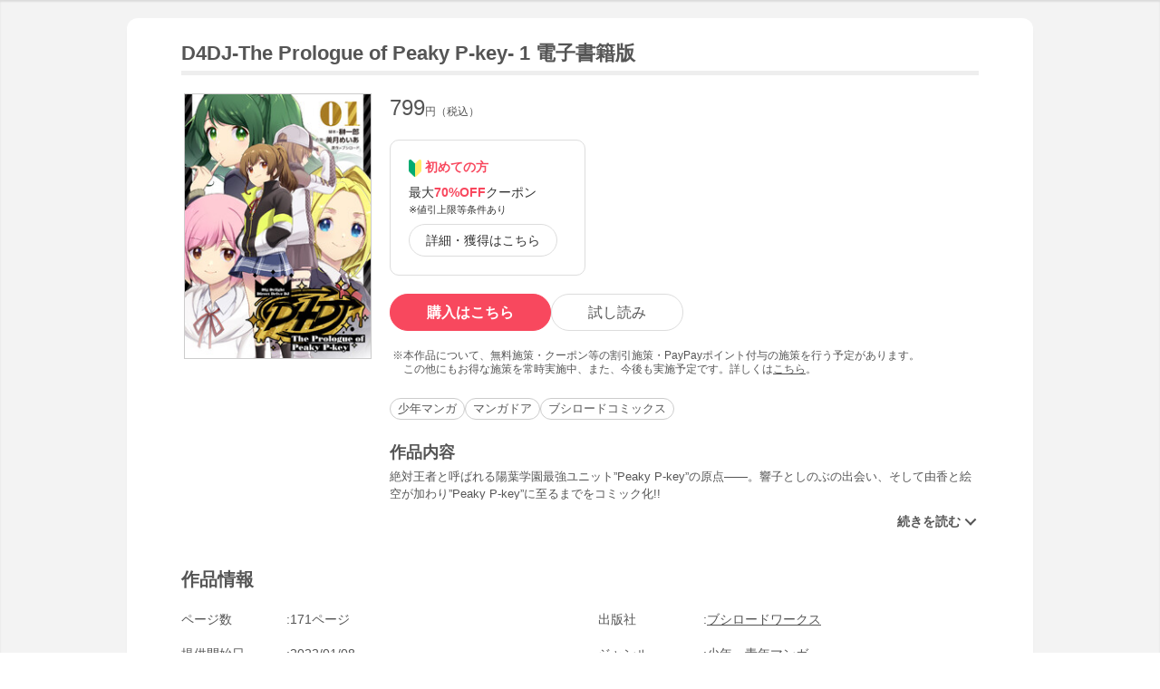

--- FILE ---
content_type: text/html; charset=UTF-8
request_url: https://bf-www.ebookjapan.jp/mall/yahooej/title/674713
body_size: 8239
content:
<!DOCTYPE HTML><html><head>
<link rel="dns-prefetch" href="//bf-www.ebookjapan.jp">
<link rel="dns-prefetch" href="//shopping.geocities.jp">
<link rel="dns-prefetch" href="//cdnjs.cloudflare.com">
<link rel="dns-prefetch" href="//store.shopping.yahoo.co.jp">
<link rel="dns-prefetch" href="//cache2-ebookjapan.akamaized.net">
<link rel="dns-prefetch" href="//ebookjapan.yahoo.co.jp"><title>D4DJ-The Prologue of Peaky P-key- 1 電子書籍版 | ebookjapan ヤフー店</title><meta charset="utf-8"><meta http-equiv="Content-Style-Type" content="text/css"><meta http-equiv="Pragma" content="no-cache"><meta http-equiv="Cache-Control" content="no-cache"><meta http-equiv="Expires" content="Thu, 01 Dec 1994 16:00:00 GMT"><meta name="format-detection" content="telephone=no"><meta http-equiv="X-UA-Compatible" content="IE=edge" /><link rel="canonical" href="https://bf-www.ebookjapan.jp/mall/yahooej/title/674713/b00162819954" /><link media="only screen and (max-device-width:480px)" href="https://shopping.geocities.jp/ebookjapan/css/sp_base.css" type="text/css" rel="stylesheet" /><link media="screen and (min-device-width:481px)" href="https://shopping.geocities.jp/ebookjapan/css/base.css" type="text/css" rel="stylesheet" /><!--<link href="https://shopping.geocities.jp/ebookjapan/css/seriespage.css" rel="stylesheet" type="text/css">--><link href="/css/seriespage.css?ver=2022051301" rel="stylesheet" type="text/css"><!--[if IE]><link href="https://shopping.geocities.jp/ebookjapan/css/sp_base.css" type="text/css" rel="stylesheet" /><![endif]--><link href="https://shopping.geocities.jp/ebookjapan/css/notice.css" rel="stylesheet" type="text/css"><link href="https://shopping.geocities.jp/ebookjapan/css/fontstyle.css" rel="stylesheet" type="text/css"><script src="https://shopping.geocities.jp/ebookjapan/javascript/jquery-3.4.0.min.js"></script><script src="https://shopping.geocities.jp/ebookjapan/bf/pageload.js"></script><script src="https://shopping.geocities.jp/ebookjapan/javascript/viewport-sub.js"></script><script src="https://shopping.geocities.jp/ebookjapan/javascript/timer_v2.js"></script><script src="https://shopping.geocities.jp/ebookjapan/javascript/opn-cls.js"></script><script src="https://cdnjs.cloudflare.com/ajax/libs/lazysizes/5.2.0/lazysizes.min.js"></script><style> @font-face { font-family: 'ebjshpicon'; src: url('/parts/mall/yahooej/assets/font/ebjshpicon.eot'); src: url('/parts/mall/yahooej/assets/font/ebjshpicon.eot#iefix') format('embedded-opentype'), url('/parts/mall/yahooej/assets/font/ebjshpicon.ttf') format('truetype'), url('/parts/mall/yahooej/assets/font/ebjshpicon.woff') format('woff'), url('/parts/mall/yahooej/assets/font/ebjshpicon.svg#ebjshpicon') format('svg'); font-weight: normal; font-style: normal; } </style><style> @media screen and (min-width: 0px) and (max-device-width: 480px) { .subpage { background: #f3f3f3; padding: 20px 0px; box-shadow: 0px 2px 2px #ccc inset; } } </style></head><body><header><div id="header_top"></div><div id="header_menu"></div><div id="hdmenu"></div><div id="search"></div><div id="sptop_header_top"></div><div id="sptop_header_menu"></div><div id="sptop_search"></div></header><nav><div id="navigation"></div><div id="sptop_navigation"></div></nav><div id="content"><main class="subpage"><div id="itemblock"><div id="seriespage"><div class="series-itemtitle"><h1>D4DJ-The Prologue of Peaky P-key- 1 電子書籍版</h1></div><ul class="series-item-dtl"><li><div class="series-item-cover"><a class="GAtag-yebj_shopping-ebj_item" href="https://store.shopping.yahoo.co.jp/ebookjapan/b00162819954.html?sc_e=yebj_shopping-ebj_item"><img src="https://cache2-ebookjapan.akamaized.net/contents/thumb/s/J6100120715761.jpg?1641547178" alt="D4DJ-The Prologue of Peaky P-key- 1 電子書籍版"></a></div></li><li><div class="block01"><p class="main-price">799<span>円（税込）</span></p></div><div class="block02"><div class="coupon-link-ver02"><div class="inner-link"><div><img src="https://shopping.geocities.jp/ebookjapan/img/icon/beginnersguide.png" class="icon" alt="">初めての方</div><p>最大<span>70%OFF</span>クーポン<br><span style=" font-size: 11px; color: #333; font-weight: normal; ">※値引上限等条件あり</span></p><a href="https://shopping.geocities.jp/ebookjapan/feature/lp.html?sc_e=yebj_shopping-ebj_item#cou-pon" class="GAtag-yebj_shopping-ebj_item">詳細・獲得はこちら</a></div></div></div><div class="block03"><div class="btn-area"><a class="GAtag-yebj_shopping-ebj_item block03-btn buy" href="https://store.shopping.yahoo.co.jp/ebookjapan/b00162819954.html?sc_e=yebj_shopping-ebj_item">購入はこちら</a><a class="GAtag-yebj_shopping-ebj_item block03-btn read" href="https://ebookjapan.yahoo.co.jp/rd/viewer/trial?via=yshp&amp;bookCd=B00182819954&amp;dealerid=30355&amp;endurl=https%3A%2F%2Fbf-www.ebookjapan.jp%2Febook%2Fviewer_end%2FB00162819954%3Fsc_e%3Dyebj_viewer-rd_trial_done" rel="nofollow">試し読み</a></div><div class="block03-notice"><ul class="notice-asterisk"><li>本作品について、無料施策・クーポン等の割引施策・PayPayポイント付与の施策を行う予定があります。<br>この他にもお得な施策を常時実施中、また、今後も実施予定です。詳しくは<a href="https://shopping.geocities.jp/ebookjapan/info/cplist.html" style="text-decoration: underline;font-size: 12px;">こちら</a>。</li></ul></div></div><div class="block04"><a class="GAtag-yebj_shopping-ebj_item" href="https://store.shopping.yahoo.co.jp/ebookjapan/search.html?p=%E5%B0%91%E5%B9%B4%E3%83%9E%E3%83%B3%E3%82%AC&sc_e=yebj_shopping-ebj_item">少年マンガ</a><a class="GAtag-yebj_shopping-ebj_item" href="https://store.shopping.yahoo.co.jp/ebookjapan/search.html?p=%E3%83%9E%E3%83%B3%E3%82%AC%E3%83%89%E3%82%A2&sc_e=yebj_shopping-ebj_item">マンガドア</a><a class="GAtag-yebj_shopping-ebj_item" href="https://store.shopping.yahoo.co.jp/ebookjapan/search.html?p=%E3%83%96%E3%82%B7%E3%83%AD%E3%83%BC%E3%83%89%E3%82%B3%E3%83%9F%E3%83%83%E3%82%AF%E3%82%B9&sc_e=yebj_shopping-ebj_item">ブシロードコミックス</a></div><div class="block05"><div class="more-wrap"><input id="trigger1" class="more-trigger" type="checkbox"><h2 class="block05ttl">作品内容</h2><div class="more-item"> 絶対王者と呼ばれる陽葉学園最強ユニット”Peaky P-key”の原点――。響子としのぶの出会い、そして由香と絵空が加わり”Peaky P-key”に至るまでをコミック化!! </div><label class="more-btn more-btn-arrow" for="trigger1"><span class="series-open-arrow"></span></label></div></div></li></ul><div class="block06"><h2 class="recommend-ttl">作品情報</h2><div class="product-dtl-area"><dl class="product-dtl"><dt>ページ数</dt><dd>171ページ</dd></dl><dl class="product-dtl"><dt>出版社</dt><dd><a class="GAtag-yebj_shopping-ebj_item" href="https://store.shopping.yahoo.co.jp/ebookjapan/search.html?p=%E3%83%96%E3%82%B7%E3%83%AD%E3%83%BC%E3%83%89%E3%83%AF%E3%83%BC%E3%82%AF%E3%82%B9&sc_e=yebj_shopping-ebj_item">ブシロードワークス</a></dd></dl><dl class="product-dtl"><dt>提供開始日</dt><dd><a href="/mall/yahooej/new_item/20220108">2022/01/08</a></dd></dl><dl class="product-dtl"><dt>ジャンル</dt><dd>少年・青年マンガ</dd></dl><dl class="product-dtl"><dt>連載誌/レーベル</dt><dd><a class="GAtag-yebj_shopping-ebj_item" href="https://store.shopping.yahoo.co.jp/ebookjapan/search.html?p=%E3%83%9E%E3%83%B3%E3%82%AC%E3%83%89%E3%82%A2&sc_e=yebj_shopping-ebj_item">マンガドア</a></dd></dl></div></div><a id="group"></a><h2 class="recommend-ttl">同シリーズ</h2><div class="more-wrap01"><input id="trigger01" class="more-trigger01" type="checkbox"><div class="maincontainer"><ul class="seriesitem_container"><li><div class="series-disp-grid"><a class="GAtag-yebj_shopping-ebj_item" href="https://store.shopping.yahoo.co.jp/ebookjapan/b00162819954.html?sc_e=yebj_shopping-ebj_item"><div class="cover"><img data-src="https://cache2-ebookjapan.akamaized.net/contents/thumb/s/J6100120715761.jpg?1641547178" alt="D4DJ-The Prologue of Peaky P-key- 1 電子書籍版" class="lazyload"></div></a><a class="GAtag-yebj_shopping-ebj_item" href="https://store.shopping.yahoo.co.jp/ebookjapan/b00162819954.html?sc_e=yebj_shopping-ebj_item"><div class="series-booktitle">D4DJ-The Prologue of Peaky P-key- 1 電子書籍版</div></a><span class="sp"><p class="series-price">799<span>円（税込）</span></p></span><div><a class="GAtag-yebj_shopping-ebj_item" href="https://ebookjapan.yahoo.co.jp/rd/viewer/trial?via=yshp&amp;bookCd=B00182819954&amp;dealerid=30355&amp;endurl=https%3A%2F%2Fbf-www.ebookjapan.jp%2Febook%2Fviewer_end%2FB00162819954%3Fsc_e%3Dyebj_viewer-rd_trial_done" rel="nofollow"><div class="readbtn">試し読み</div></a><a class="GAtag-yebj_shopping-ebj_item" href="https://store.shopping.yahoo.co.jp/ebookjapan/b00162819954.html?sc_e=yebj_shopping-ebj_item')"><div class="series-buybtn">購入はこちら</div><div class="arrow_box"><span class="pc"><div class="series-mainprice">799<span>円（税込）</span></div></span></div></a></div></div></li><li><div class="series-disp-grid"><a class="GAtag-yebj_shopping-ebj_item" href="https://store.shopping.yahoo.co.jp/ebookjapan/b00163285467.html?sc_e=yebj_shopping-ebj_item"><div class="cover"><img data-src="https://cache2-ebookjapan.akamaized.net/contents/thumb/s/T8100165931761.jpg?1662544080" alt="D4DJ-The Prologue of Peaky P-key- 2 電子書籍版" class="lazyload"></div></a><a class="GAtag-yebj_shopping-ebj_item" href="https://store.shopping.yahoo.co.jp/ebookjapan/b00163285467.html?sc_e=yebj_shopping-ebj_item"><div class="series-booktitle">D4DJ-The Prologue of Peaky P-key- 2 電子書籍版</div></a><span class="sp"><p class="series-price">990<span>円（税込）</span></p></span><div><a class="GAtag-yebj_shopping-ebj_item" href="https://ebookjapan.yahoo.co.jp/rd/viewer/trial?via=yshp&amp;bookCd=B00183285467&amp;dealerid=30355&amp;endurl=https%3A%2F%2Fbf-www.ebookjapan.jp%2Febook%2Fviewer_end%2FB00163285467%3Fsc_e%3Dyebj_viewer-rd_trial_done" rel="nofollow"><div class="readbtn">試し読み</div></a><a class="GAtag-yebj_shopping-ebj_item" href="https://store.shopping.yahoo.co.jp/ebookjapan/b00163285467.html?sc_e=yebj_shopping-ebj_item')"><div class="series-buybtn">購入はこちら</div><div class="arrow_box"><span class="pc"><div class="series-mainprice">990<span>円（税込）</span></div></span></div></a></div></div></li><li><div class="series-disp-grid"><a class="GAtag-yebj_shopping-ebj_item" href="https://store.shopping.yahoo.co.jp/ebookjapan/b00164133853.html?sc_e=yebj_shopping-ebj_item"><div class="cover"><img data-src="https://cache2-ebookjapan.akamaized.net/contents/thumb/s/S6100249019661.jpg?1683022130" alt="D4DJ-The Prologue of Peaky P-key- 3 電子書籍版" class="lazyload"></div></a><a class="GAtag-yebj_shopping-ebj_item" href="https://store.shopping.yahoo.co.jp/ebookjapan/b00164133853.html?sc_e=yebj_shopping-ebj_item"><div class="series-booktitle">D4DJ-The Prologue of Peaky P-key- 3 電子書籍版</div></a><span class="sp"><p class="series-price">1100<span>円（税込）</span></p></span><div><a class="GAtag-yebj_shopping-ebj_item" href="https://ebookjapan.yahoo.co.jp/rd/viewer/trial?via=yshp&amp;bookCd=B00184133853&amp;dealerid=30355&amp;endurl=https%3A%2F%2Fbf-www.ebookjapan.jp%2Febook%2Fviewer_end%2FB00164133853%3Fsc_e%3Dyebj_viewer-rd_trial_done" rel="nofollow"><div class="readbtn">試し読み</div></a><a class="GAtag-yebj_shopping-ebj_item" href="https://store.shopping.yahoo.co.jp/ebookjapan/b00164133853.html?sc_e=yebj_shopping-ebj_item')"><div class="series-buybtn">購入はこちら</div><div class="arrow_box"><span class="pc"><div class="series-mainprice">1100<span>円（税込）</span></div></span></div></a></div></div></li></ul></div></div><a id="relation"></a><h2 class="recommend-ttl"><p>作者の関連作品<span><a class="GAtag-yebj_shopping-ebj_item author-arrow" href="https://store.shopping.yahoo.co.jp/ebookjapan/search.html?p=&sc_e=yebj_shopping-ebj_item">作者の作品一覧</a></span></p></h2><div class="more-wrap03"><input id="trigger03" class="more-trigger03" type="checkbox"><div class="maincontainer"><ul class="authoritem_container"><li><div class="author-disp-grid"><a class="GAtag-yebj_shopping-ebj_item" href="https://bf-www.ebookjapan.jp/mall/yahooej/title/407064"><div class="cover"><img data-src="https://cache2-ebookjapan.akamaized.net/contents/thumb/s/Z9100023541261.jpg?1553754613" alt="スクラップド・プリンセス 1 電子書籍版" class="lazyload"></div><div class="author-booktitle">スクラップド・プリンセス 1 電子書籍版</div></a><a class="GAtag-yebj_shopping-ebj_item" href="https://ebookjapan.yahoo.co.jp/rd/viewer/trial?via=yshp&amp;bookCd=B00180744385&amp;dealerid=30355&amp;endurl=https%3A%2F%2Fbf-www.ebookjapan.jp%2Febook%2Fviewer_end%2FB00160744385%3Fsc_e%3Dyebj_viewer-rd_trial_done" rel="nofollow"><div class="readbtn">試し読み</div></a></div></li><li><div class="author-disp-grid"><a class="GAtag-yebj_shopping-ebj_item" href="https://bf-www.ebookjapan.jp/mall/yahooej/title/130726"><div class="cover"><img data-src="https://cache2-ebookjapan.akamaized.net/contents/thumb/s/KB000760.jpg?1527743388" alt="アウトブレイク・カンパニー 萌える侵略者 (1) 電子書籍版" class="lazyload"></div><div class="author-booktitle">アウトブレイク・カンパニー 萌える侵略者 (1) 電子書籍版</div></a><a class="GAtag-yebj_shopping-ebj_item" href="https://ebookjapan.yahoo.co.jp/rd/viewer/trial?via=yshp&amp;bookCd=B00080076514&amp;dealerid=30355&amp;endurl=https%3A%2F%2Fbf-www.ebookjapan.jp%2Febook%2Fviewer_end%2FB00060076514%3Fsc_e%3Dyebj_viewer-rd_trial_done" rel="nofollow"><div class="readbtn">試し読み</div></a></div></li><li><div class="author-disp-grid"><a class="GAtag-yebj_shopping-ebj_item" href="https://bf-www.ebookjapan.jp/mall/yahooej/title/159821"><div class="cover"><img data-src="https://cache2-ebookjapan.akamaized.net/contents/thumb/s/KW097960.jpg?1527743388" alt="棺姫のチャイカI 電子書籍版" class="lazyload"></div><div class="author-booktitle">棺姫のチャイカI 電子書籍版</div></a><a class="GAtag-yebj_shopping-ebj_item" href="https://ebookjapan.yahoo.co.jp/rd/viewer/trial?via=yshp&amp;bookCd=B00080124467&amp;dealerid=30355&amp;endurl=https%3A%2F%2Fbf-www.ebookjapan.jp%2Febook%2Fviewer_end%2FB00060124467%3Fsc_e%3Dyebj_viewer-rd_trial_done" rel="nofollow"><div class="readbtn">試し読み</div></a></div></li><li><div class="author-disp-grid"><a class="GAtag-yebj_shopping-ebj_item" href="https://bf-www.ebookjapan.jp/mall/yahooej/title/782368"><div class="cover"><img data-src="https://cache2-ebookjapan.akamaized.net/contents/thumb/s/X2100275476761.jpg?1700213002" alt="仁科くんの編集冒険記 ～ラノベはダンジョンで創られる～【電子限定特典付き】 1 電子書籍版" class="lazyload"></div><div class="author-booktitle">仁科くんの編集冒険記 ～ラノベはダンジョンで創られる～【電子限定特典付き】 1 電子書籍版</div></a><a class="GAtag-yebj_shopping-ebj_item" href="https://ebookjapan.yahoo.co.jp/rd/viewer/trial?via=yshp&amp;bookCd=B00184406870&amp;dealerid=30355&amp;endurl=https%3A%2F%2Fbf-www.ebookjapan.jp%2Febook%2Fviewer_end%2FB00164406870%3Fsc_e%3Dyebj_viewer-rd_trial_done" rel="nofollow"><div class="readbtn">試し読み</div></a></div></li><li><div class="author-disp-grid"><a class="GAtag-yebj_shopping-ebj_item" href="https://bf-www.ebookjapan.jp/mall/yahooej/title/541266"><div class="cover"><img data-src="https://cache2-ebookjapan.akamaized.net/contents/thumb/s/O5100058804561.jpg?1560938185" alt="ディスパレイト!1 或る異生物使いのこと 電子書籍版" class="lazyload"></div><div class="author-booktitle">ディスパレイト!1 或る異生物使いのこと 電子書籍版</div></a><a class="GAtag-yebj_shopping-ebj_item" href="https://ebookjapan.yahoo.co.jp/rd/viewer/trial?via=yshp&amp;bookCd=B00182171620&amp;dealerid=30355&amp;endurl=https%3A%2F%2Fbf-www.ebookjapan.jp%2Febook%2Fviewer_end%2FB00162171620%3Fsc_e%3Dyebj_viewer-rd_trial_done" rel="nofollow"><div class="readbtn">試し読み</div></a></div></li><li><div class="author-disp-grid"><a class="GAtag-yebj_shopping-ebj_item" href="https://bf-www.ebookjapan.jp/mall/yahooej/title/499206"><div class="cover"><img data-src="https://cache2-ebookjapan.akamaized.net/contents/thumb/s/Z3100046888561.jpg?1540895135" alt="嫁々いみぐれーしょん 電子書籍版" class="lazyload"></div><div class="author-booktitle">嫁々いみぐれーしょん 電子書籍版</div></a><a class="GAtag-yebj_shopping-ebj_item" href="https://ebookjapan.yahoo.co.jp/rd/viewer/trial?via=yshp&amp;bookCd=B00182048875&amp;dealerid=30355&amp;endurl=https%3A%2F%2Fbf-www.ebookjapan.jp%2Febook%2Fviewer_end%2FB00162048875%3Fsc_e%3Dyebj_viewer-rd_trial_done" rel="nofollow"><div class="readbtn">試し読み</div></a></div></li><li class="more-item03"><div class="author-disp-grid"><a class="GAtag-yebj_shopping-ebj_item" href="https://bf-www.ebookjapan.jp/mall/yahooej/title/159766"><div class="cover"><img data-src="https://cache2-ebookjapan.akamaized.net/contents/thumb/s/KW069560.jpg?1527743388" alt="スクラップド・プリンセス 捨て猫王女の前奏曲 電子書籍版" class="lazyload"></div><div class="author-booktitle">スクラップド・プリンセス 捨て猫王女の前奏曲 電子書籍版</div></a><a class="GAtag-yebj_shopping-ebj_item" href="https://ebookjapan.yahoo.co.jp/rd/viewer/trial?via=yshp&amp;bookCd=B00080124181&amp;dealerid=30355&amp;endurl=https%3A%2F%2Fbf-www.ebookjapan.jp%2Febook%2Fviewer_end%2FB00060124181%3Fsc_e%3Dyebj_viewer-rd_trial_done" rel="nofollow"><div class="readbtn">試し読み</div></a></div></li><li class="more-item03"><div class="author-disp-grid"><a class="GAtag-yebj_shopping-ebj_item" href="https://bf-www.ebookjapan.jp/mall/yahooej/title/600249"><div class="cover"><img data-src="https://cache2-ebookjapan.akamaized.net/contents/thumb/s/X0100083058461.jpg?1748343323" alt="【デジタル版限定特典付き】いつか仮面を脱ぐ為に ～嗤う鬼神と夢見る奴隷～ (1) 電子書籍版" class="lazyload"></div><div class="author-booktitle">【デジタル版限定特典付き】いつか仮面を脱ぐ為に ～嗤う鬼神と夢見る奴隷～ (1) 電子書籍版</div></a><a class="GAtag-yebj_shopping-ebj_item" href="https://ebookjapan.yahoo.co.jp/rd/viewer/trial?via=yshp&amp;bookCd=B00182424088&amp;dealerid=30355&amp;endurl=https%3A%2F%2Fbf-www.ebookjapan.jp%2Febook%2Fviewer_end%2FB00162424088%3Fsc_e%3Dyebj_viewer-rd_trial_done" rel="nofollow"><div class="readbtn">試し読み</div></a></div></li><li class="more-item03"><div class="author-disp-grid"><a class="GAtag-yebj_shopping-ebj_item" href="https://bf-www.ebookjapan.jp/mall/yahooej/title/148342"><div class="cover"><img data-src="https://cache2-ebookjapan.akamaized.net/contents/thumb/s/1T469160.jpg?1591000550" alt="神曲奏界ポリフォニカ エイフォニック・ソングバード 電子書籍版" class="lazyload"></div><div class="author-booktitle">神曲奏界ポリフォニカ エイフォニック・ソングバード 電子書籍版</div></a></div></li><li class="more-item03"><div class="author-disp-grid"><a class="GAtag-yebj_shopping-ebj_item" href="https://bf-www.ebookjapan.jp/mall/yahooej/title/541265"><div class="cover"><img data-src="https://cache2-ebookjapan.akamaized.net/contents/thumb/s/O5100058804361.jpg?1560938185" alt="ディスパレイト!コンプ 01昔日の双銀 電子書籍版" class="lazyload"></div><div class="author-booktitle">ディスパレイト!コンプ 01昔日の双銀 電子書籍版</div></a><a class="GAtag-yebj_shopping-ebj_item" href="https://ebookjapan.yahoo.co.jp/rd/viewer/trial?via=yshp&amp;bookCd=B00182171618&amp;dealerid=30355&amp;endurl=https%3A%2F%2Fbf-www.ebookjapan.jp%2Febook%2Fviewer_end%2FB00162171618%3Fsc_e%3Dyebj_viewer-rd_trial_done" rel="nofollow"><div class="readbtn">試し読み</div></a></div></li><li class="more-item03"><div class="author-disp-grid"><a class="GAtag-yebj_shopping-ebj_item" href="https://bf-www.ebookjapan.jp/mall/yahooej/title/735354"><div class="cover"><img data-src="https://cache2-ebookjapan.akamaized.net/contents/thumb/s/G0100203557861.jpg?1670418043" alt="聖戦勇戯～魔王が死んで100年後～1 電子書籍版" class="lazyload"></div><div class="author-booktitle">聖戦勇戯～魔王が死んで100年後～1 電子書籍版</div></a><a class="GAtag-yebj_shopping-ebj_item" href="https://ebookjapan.yahoo.co.jp/rd/viewer/trial?via=yshp&amp;bookCd=B00183668542&amp;dealerid=30355&amp;endurl=https%3A%2F%2Fbf-www.ebookjapan.jp%2Febook%2Fviewer_end%2FB00163668542%3Fsc_e%3Dyebj_viewer-rd_trial_done" rel="nofollow"><div class="readbtn">試し読み</div></a></div></li><li class="more-item03"><div class="author-disp-grid"><a class="GAtag-yebj_shopping-ebj_item" href="https://bf-www.ebookjapan.jp/mall/yahooej/title/674713"><div class="cover"><img data-src="https://cache2-ebookjapan.akamaized.net/contents/thumb/s/J6100120715761.jpg?1641547178" alt="D4DJ-The Prologue of Peaky P-key- 1 電子書籍版" class="lazyload"></div><div class="author-booktitle">D4DJ-The Prologue of Peaky P-key- 1 電子書籍版</div></a><a class="GAtag-yebj_shopping-ebj_item" href="https://ebookjapan.yahoo.co.jp/rd/viewer/trial?via=yshp&amp;bookCd=B00182819954&amp;dealerid=30355&amp;endurl=https%3A%2F%2Fbf-www.ebookjapan.jp%2Febook%2Fviewer_end%2FB00162819954%3Fsc_e%3Dyebj_viewer-rd_trial_done" rel="nofollow"><div class="readbtn">試し読み</div></a></div></li><li class="more-item03"><div class="author-disp-grid"><a class="GAtag-yebj_shopping-ebj_item" href="https://bf-www.ebookjapan.jp/mall/yahooej/title/932760"><div class="cover"><img data-src="https://cache2-ebookjapan.akamaized.net/contents/thumb/s/B7100463120861.jpg?1764321316" alt="転生声優は異世界すべてを魅了する【単話版】(1) 電子書籍版" class="lazyload"></div><div class="author-booktitle">転生声優は異世界すべてを魅了する【単話版】(1) 電子書籍版</div></a><a class="GAtag-yebj_shopping-ebj_item" href="https://ebookjapan.yahoo.co.jp/rd/viewer/trial?via=yshp&amp;bookCd=B00186340518&amp;dealerid=30355&amp;endurl=https%3A%2F%2Fbf-www.ebookjapan.jp%2Febook%2Fviewer_end%2FB00166340518%3Fsc_e%3Dyebj_viewer-rd_trial_done" rel="nofollow"><div class="readbtn">試し読み</div></a></div></li><li class="more-item03"><div class="author-disp-grid"><a class="GAtag-yebj_shopping-ebj_item" href="https://bf-www.ebookjapan.jp/mall/yahooej/title/929435"><div class="cover"><img data-src="https://cache2-ebookjapan.akamaized.net/contents/thumb/s/M0100458958361.jpg?1760696122" alt="最終兵器家族 電子書籍版" class="lazyload"></div><div class="author-booktitle">最終兵器家族 電子書籍版</div></a><a class="GAtag-yebj_shopping-ebj_item" href="https://ebookjapan.yahoo.co.jp/rd/viewer/trial?via=yshp&amp;bookCd=B00186297983&amp;dealerid=30355&amp;endurl=https%3A%2F%2Fbf-www.ebookjapan.jp%2Febook%2Fviewer_end%2FB00166297983%3Fsc_e%3Dyebj_viewer-rd_trial_done" rel="nofollow"><div class="readbtn">試し読み</div></a></div></li><li class="more-item03"><div class="author-disp-grid"><a class="GAtag-yebj_shopping-ebj_item" href="https://bf-www.ebookjapan.jp/mall/yahooej/title/925143"><div class="cover"><img data-src="https://cache2-ebookjapan.akamaized.net/contents/thumb/s/X2100454876661.jpg?1758878996" alt="転生声優は異世界すべてを魅了する(1)【電子限定特典ペーパー付き】 電子書籍版" class="lazyload"></div><div class="author-booktitle">転生声優は異世界すべてを魅了する(1)【電子限定特典ペーパー付き】 電子書籍版</div></a><a class="GAtag-yebj_shopping-ebj_item" href="https://ebookjapan.yahoo.co.jp/rd/viewer/trial?via=yshp&amp;bookCd=B00186255971&amp;dealerid=30355&amp;endurl=https%3A%2F%2Fbf-www.ebookjapan.jp%2Febook%2Fviewer_end%2FB00166255971%3Fsc_e%3Dyebj_viewer-rd_trial_done" rel="nofollow"><div class="readbtn">試し読み</div></a></div></li><li class="more-item03"><div class="author-disp-grid"><a class="GAtag-yebj_shopping-ebj_item" href="https://bf-www.ebookjapan.jp/mall/yahooej/title/907698"><div class="cover"><img data-src="https://cache2-ebookjapan.akamaized.net/contents/thumb/s/J6100435310261.jpg?1751277843" alt="【電子版限定特典付き】ギャルとダンジョンと周回遅れの探索英雄譚1 ～元レジェンド・今は訳あり低ランク探索者な俺が、S級ギャルに懐かれまくって育成お任せされた～ 電子書籍版" class="lazyload"></div><div class="author-booktitle">【電子版限定特典付き】ギャルとダンジョンと周回遅れの探索英雄譚1 ～元レジェンド・今は訳あり低ランク探索者な俺が、S級ギャルに懐かれまくって育成お任せされた～ 電子書籍版</div></a><a class="GAtag-yebj_shopping-ebj_item" href="https://ebookjapan.yahoo.co.jp/rd/viewer/trial?via=yshp&amp;bookCd=B00186054170&amp;dealerid=30355&amp;endurl=https%3A%2F%2Fbf-www.ebookjapan.jp%2Febook%2Fviewer_end%2FB00166054170%3Fsc_e%3Dyebj_viewer-rd_trial_done" rel="nofollow"><div class="readbtn">試し読み</div></a></div></li><li class="more-item03"><div class="author-disp-grid"><a class="GAtag-yebj_shopping-ebj_item" href="https://bf-www.ebookjapan.jp/mall/yahooej/title/857795"><div class="cover"><img data-src="https://cache2-ebookjapan.akamaized.net/contents/thumb/s/X1100379461661.jpg?1729244783" alt="魔王を斃した後の帰り道で 電子書籍版" class="lazyload"></div><div class="author-booktitle">魔王を斃した後の帰り道で 電子書籍版</div></a><a class="GAtag-yebj_shopping-ebj_item" href="https://ebookjapan.yahoo.co.jp/rd/viewer/trial?via=yshp&amp;bookCd=B00185477744&amp;dealerid=30355&amp;endurl=https%3A%2F%2Fbf-www.ebookjapan.jp%2Febook%2Fviewer_end%2FB00165477744%3Fsc_e%3Dyebj_viewer-rd_trial_done" rel="nofollow"><div class="readbtn">試し読み</div></a></div></li><li class="more-item03"><div class="author-disp-grid"><a class="GAtag-yebj_shopping-ebj_item" href="https://bf-www.ebookjapan.jp/mall/yahooej/title/789522"><div class="cover"><img data-src="https://cache2-ebookjapan.akamaized.net/contents/thumb/s/F6100281519361.jpg?1763377846" alt="【デジタル版限定特典付き】絶対魔剣の双戦舞曲～暗殺貴族が奴隷令嬢を育成したら､魔術殺しの究極魔剣士に育ってしまったんだが～ (1) 電子書籍版" class="lazyload"></div><p class="author-tag">無料</p><p class="author-tag">50％OFF</p><div class="author-booktitle">【デジタル版限定特典付き】絶対魔剣の双戦舞曲～暗殺貴族が奴隷令嬢を育成したら､魔術殺しの究極魔剣士に育ってしまったんだが～ (1) 電子書籍版</div></a><a class="GAtag-yebj_shopping-ebj_item" href="https://ebookjapan.yahoo.co.jp/rd/viewer/free?via=yshp&amp;bookCd=B00166478347&amp;dealerid=30355&amp;endurl=https%3A%2F%2Fbf-www.ebookjapan.jp%2Febook%2Fviewer_end%2FB00164727058%3Fsc_e%3Dyebj_viewer-rd_free_done" rel="nofollow"><div class="readbtn ps">無料で読む</div></a></div></li><li class="more-item03"><div class="author-disp-grid"><a class="GAtag-yebj_shopping-ebj_item" href="https://bf-www.ebookjapan.jp/mall/yahooej/title/751234"><div class="cover"><img data-src="https://cache2-ebookjapan.akamaized.net/contents/thumb/s/M2100227576361.jpg?1755250821" alt="フェアリィフィールド 妖精戦陣 電子書籍版" class="lazyload"></div><div class="author-booktitle">フェアリィフィールド 妖精戦陣 電子書籍版</div></a><a class="GAtag-yebj_shopping-ebj_item" href="https://ebookjapan.yahoo.co.jp/rd/viewer/trial?via=yshp&amp;bookCd=B00183914960&amp;dealerid=30355&amp;endurl=https%3A%2F%2Fbf-www.ebookjapan.jp%2Febook%2Fviewer_end%2FB00163914960%3Fsc_e%3Dyebj_viewer-rd_trial_done" rel="nofollow"><div class="readbtn">試し読み</div></a></div></li><li class="more-item03"><div class="author-disp-grid"><a class="GAtag-yebj_shopping-ebj_item" href="https://bf-www.ebookjapan.jp/mall/yahooej/title/729229"><div class="cover"><img data-src="https://cache2-ebookjapan.akamaized.net/contents/thumb/s/S4100183998261.jpg?1667988411" alt="サマナーズウォー/召喚士大戦1 喚び出されしもの 電子書籍版" class="lazyload"></div><div class="author-booktitle">サマナーズウォー/召喚士大戦1 喚び出されしもの 電子書籍版</div></a><a class="GAtag-yebj_shopping-ebj_item" href="https://ebookjapan.yahoo.co.jp/rd/viewer/trial?via=yshp&amp;bookCd=B00183470263&amp;dealerid=30355&amp;endurl=https%3A%2F%2Fbf-www.ebookjapan.jp%2Febook%2Fviewer_end%2FB00163470263%3Fsc_e%3Dyebj_viewer-rd_trial_done" rel="nofollow"><div class="readbtn">試し読み</div></a></div></li><li class="more-item03"><div class="author-disp-grid"><a class="GAtag-yebj_shopping-ebj_item" href="https://bf-www.ebookjapan.jp/mall/yahooej/title/729112"><div class="cover"><img data-src="https://cache2-ebookjapan.akamaized.net/contents/thumb/s/Q6100183813861.jpg?1715592256" alt="仁科くんの編集冒険記 ～ラノベはダンジョンで創られる～ 連載版:1 電子書籍版" class="lazyload"></div><div class="author-booktitle">仁科くんの編集冒険記 ～ラノベはダンジョンで創られる～ 連載版:1 電子書籍版</div></a><a class="GAtag-yebj_shopping-ebj_item" href="https://ebookjapan.yahoo.co.jp/rd/viewer/trial?via=yshp&amp;bookCd=B00183468360&amp;dealerid=30355&amp;endurl=https%3A%2F%2Fbf-www.ebookjapan.jp%2Febook%2Fviewer_end%2FB00163468360%3Fsc_e%3Dyebj_viewer-rd_trial_done" rel="nofollow"><div class="readbtn">試し読み</div></a></div></li><li class="more-item03"><div class="author-disp-grid"><a class="GAtag-yebj_shopping-ebj_item" href="https://bf-www.ebookjapan.jp/mall/yahooej/title/708323"><div class="cover"><img data-src="https://cache2-ebookjapan.akamaized.net/contents/thumb/s/O5100147203561.jpg?1665549639" alt="【電子版限定特典付き】絶対魔剣の双戦舞曲(デュエリスト)1～暗殺貴族が奴隷令嬢を育成したら、魔術殺しの究極魔剣士に育ってしまったんだが～ 電子書籍版" class="lazyload"></div><div class="author-booktitle">【電子版限定特典付き】絶対魔剣の双戦舞曲(デュエリスト)1～暗殺貴族が奴隷令嬢を育成したら、魔術殺しの究極魔剣士に育ってしまったんだが～ 電子書籍版</div></a><a class="GAtag-yebj_shopping-ebj_item" href="https://ebookjapan.yahoo.co.jp/rd/viewer/trial?via=yshp&amp;bookCd=B00183094409&amp;dealerid=30355&amp;endurl=https%3A%2F%2Fbf-www.ebookjapan.jp%2Febook%2Fviewer_end%2FB00163094409%3Fsc_e%3Dyebj_viewer-rd_trial_done" rel="nofollow"><div class="readbtn">試し読み</div></a></div></li><li class="more-item03"><div class="author-disp-grid"><a class="GAtag-yebj_shopping-ebj_item" href="https://bf-www.ebookjapan.jp/mall/yahooej/title/685809"><div class="cover"><img data-src="https://cache2-ebookjapan.akamaized.net/contents/thumb/s/W5100129804561.jpg?1645525022" alt="聖戦勇戯～魔王が死んで100年後～ 連載版:1 電子書籍版" class="lazyload"></div><div class="author-booktitle">聖戦勇戯～魔王が死んで100年後～ 連載版:1 電子書籍版</div></a><a class="GAtag-yebj_shopping-ebj_item" href="https://ebookjapan.yahoo.co.jp/rd/viewer/trial?via=yshp&amp;bookCd=B00182913219&amp;dealerid=30355&amp;endurl=https%3A%2F%2Fbf-www.ebookjapan.jp%2Febook%2Fviewer_end%2FB00162913219%3Fsc_e%3Dyebj_viewer-rd_trial_done" rel="nofollow"><div class="readbtn">試し読み</div></a></div></li><li class="more-item03"><div class="author-disp-grid"><a class="GAtag-yebj_shopping-ebj_item" href="https://bf-www.ebookjapan.jp/mall/yahooej/title/619305"><div class="cover"><img data-src="https://cache2-ebookjapan.akamaized.net/contents/thumb/s/S1100090361261.jpg?1608800306" alt="けいたん。～ライトノベルは素敵なお仕事。多分?～ 電子書籍版" class="lazyload"></div><div class="author-booktitle">けいたん。～ライトノベルは素敵なお仕事。多分?～ 電子書籍版</div></a><a class="GAtag-yebj_shopping-ebj_item" href="https://ebookjapan.yahoo.co.jp/rd/viewer/trial?via=yshp&amp;bookCd=B00182501211&amp;dealerid=30355&amp;endurl=https%3A%2F%2Fbf-www.ebookjapan.jp%2Febook%2Fviewer_end%2FB00162501211%3Fsc_e%3Dyebj_viewer-rd_trial_done" rel="nofollow"><div class="readbtn">試し読み</div></a></div></li><li class="more-item03"><div class="author-disp-grid"><a class="GAtag-yebj_shopping-ebj_item" href="https://bf-www.ebookjapan.jp/mall/yahooej/title/614904"><div class="cover"><img data-src="https://cache2-ebookjapan.akamaized.net/contents/thumb/s/Z8100088530561.jpg?1606469687" alt="おお魔王、死んでしまうとは何事か ～小役人、魔王復活の旅に出る～ 電子書籍版" class="lazyload"></div><div class="author-booktitle">おお魔王、死んでしまうとは何事か ～小役人、魔王復活の旅に出る～ 電子書籍版</div></a><a class="GAtag-yebj_shopping-ebj_item" href="https://ebookjapan.yahoo.co.jp/rd/viewer/trial?via=yshp&amp;bookCd=B00182481578&amp;dealerid=30355&amp;endurl=https%3A%2F%2Fbf-www.ebookjapan.jp%2Febook%2Fviewer_end%2FB00162481578%3Fsc_e%3Dyebj_viewer-rd_trial_done" rel="nofollow"><div class="readbtn">試し読み</div></a></div></li><li class="more-item03"><div class="author-disp-grid"><a class="GAtag-yebj_shopping-ebj_item" href="https://bf-www.ebookjapan.jp/mall/yahooej/title/580030"><div class="cover"><img data-src="https://cache2-ebookjapan.akamaized.net/contents/thumb/s/O6100074418061.jpg?1582691740" alt="ストラグルフィールド(1) 鏡の中の戦魔 電子書籍版" class="lazyload"></div><div class="author-booktitle">ストラグルフィールド(1) 鏡の中の戦魔 電子書籍版</div></a><a class="GAtag-yebj_shopping-ebj_item" href="https://ebookjapan.yahoo.co.jp/rd/viewer/trial?via=yshp&amp;bookCd=B00182334113&amp;dealerid=30355&amp;endurl=https%3A%2F%2Fbf-www.ebookjapan.jp%2Febook%2Fviewer_end%2FB00162334113%3Fsc_e%3Dyebj_viewer-rd_trial_done" rel="nofollow"><div class="readbtn">試し読み</div></a></div></li><li class="more-item03"><div class="author-disp-grid"><a class="GAtag-yebj_shopping-ebj_item" href="https://bf-www.ebookjapan.jp/mall/yahooej/title/580023"><div class="cover"><img data-src="https://cache2-ebookjapan.akamaized.net/contents/thumb/s/O6100074417261.jpg?1582691740" alt="クラック・ハウンド 聖人の条件 電子書籍版" class="lazyload"></div><div class="author-booktitle">クラック・ハウンド 聖人の条件 電子書籍版</div></a><a class="GAtag-yebj_shopping-ebj_item" href="https://ebookjapan.yahoo.co.jp/rd/viewer/trial?via=yshp&amp;bookCd=B00182334105&amp;dealerid=30355&amp;endurl=https%3A%2F%2Fbf-www.ebookjapan.jp%2Febook%2Fviewer_end%2FB00162334105%3Fsc_e%3Dyebj_viewer-rd_trial_done" rel="nofollow"><div class="readbtn">試し読み</div></a></div></li><li class="more-item03"><div class="author-disp-grid"><a class="GAtag-yebj_shopping-ebj_item" href="https://bf-www.ebookjapan.jp/mall/yahooej/title/566323"><div class="cover"><img data-src="https://cache2-ebookjapan.akamaized.net/contents/thumb/s/F6100068313961.jpg?1573736296" alt="ザ・ジャグル 汝と共に平和のあらんことを(1) 電子書籍版" class="lazyload"></div><div class="author-booktitle">ザ・ジャグル 汝と共に平和のあらんことを(1) 電子書籍版</div></a><a class="GAtag-yebj_shopping-ebj_item" href="https://ebookjapan.yahoo.co.jp/rd/viewer/trial?via=yshp&amp;bookCd=B00182270949&amp;dealerid=30355&amp;endurl=https%3A%2F%2Fbf-www.ebookjapan.jp%2Febook%2Fviewer_end%2FB00162270949%3Fsc_e%3Dyebj_viewer-rd_trial_done" rel="nofollow"><div class="readbtn">試し読み</div></a></div></li><li class="more-item03"><div class="author-disp-grid"><a class="GAtag-yebj_shopping-ebj_item" href="https://bf-www.ebookjapan.jp/mall/yahooej/title/560817"><div class="cover"><img data-src="https://cache2-ebookjapan.akamaized.net/contents/thumb/s/F0100065653161.jpg?1665545137" alt="覇逆のドラグーン 1～落伍竜機士は運命の姫と、暁の極光世界を翔け上がる～ 電子書籍版" class="lazyload"></div><div class="author-booktitle">覇逆のドラグーン 1～落伍竜機士は運命の姫と、暁の極光世界を翔け上がる～ 電子書籍版</div></a><a class="GAtag-yebj_shopping-ebj_item" href="https://ebookjapan.yahoo.co.jp/rd/viewer/trial?via=yshp&amp;bookCd=B00182243417&amp;dealerid=30355&amp;endurl=https%3A%2F%2Fbf-www.ebookjapan.jp%2Febook%2Fviewer_end%2FB00162243417%3Fsc_e%3Dyebj_viewer-rd_trial_done" rel="nofollow"><div class="readbtn">試し読み</div></a></div></li><li class="more-item03"><div class="author-disp-grid"><a class="GAtag-yebj_shopping-ebj_item" href="https://bf-www.ebookjapan.jp/mall/yahooej/title/556632"><div class="cover"><img data-src="https://cache2-ebookjapan.akamaized.net/contents/thumb/s/O9100064049361.jpg?1567156706" alt="いつか仮面を脱ぐ為に ～嗤う鬼神と夢見る奴隷～ 電子書籍版" class="lazyload"></div><div class="author-booktitle">いつか仮面を脱ぐ為に ～嗤う鬼神と夢見る奴隷～ 電子書籍版</div></a><a class="GAtag-yebj_shopping-ebj_item" href="https://ebookjapan.yahoo.co.jp/rd/viewer/trial?via=yshp&amp;bookCd=B00182226685&amp;dealerid=30355&amp;endurl=https%3A%2F%2Fbf-www.ebookjapan.jp%2Febook%2Fviewer_end%2FB00162226685%3Fsc_e%3Dyebj_viewer-rd_trial_done" rel="nofollow"><div class="readbtn">試し読み</div></a></div></li><li class="more-item03"><div class="author-disp-grid"><a class="GAtag-yebj_shopping-ebj_item" href="https://bf-www.ebookjapan.jp/mall/yahooej/title/554584"><div class="cover"><img data-src="https://cache2-ebookjapan.akamaized.net/contents/thumb/s/F7100063128261.jpg?1568886725" alt="妖精狙撃 エルフ・ウィズ・サイレントアサシン 電子書籍版" class="lazyload"></div><div class="author-booktitle">妖精狙撃 エルフ・ウィズ・サイレントアサシン 電子書籍版</div></a><a class="GAtag-yebj_shopping-ebj_item" href="https://ebookjapan.yahoo.co.jp/rd/viewer/trial?via=yshp&amp;bookCd=B00182217147&amp;dealerid=30355&amp;endurl=https%3A%2F%2Fbf-www.ebookjapan.jp%2Febook%2Fviewer_end%2FB00162217147%3Fsc_e%3Dyebj_viewer-rd_trial_done" rel="nofollow"><div class="readbtn">試し読み</div></a></div></li><li class="more-item03"><div class="author-disp-grid"><a class="GAtag-yebj_shopping-ebj_item" href="https://bf-www.ebookjapan.jp/mall/yahooej/title/553540"><div class="cover"><img data-src="https://cache2-ebookjapan.akamaized.net/contents/thumb/s/A5100062606161.jpg?1564656334" alt="世界で一番優しい機械 ～SOFT MACHINE～ 電子書籍版" class="lazyload"></div><div class="author-booktitle">世界で一番優しい機械 ～SOFT MACHINE～ 電子書籍版</div></a><a class="GAtag-yebj_shopping-ebj_item" href="https://ebookjapan.yahoo.co.jp/rd/viewer/trial?via=yshp&amp;bookCd=B00182211678&amp;dealerid=30355&amp;endurl=https%3A%2F%2Fbf-www.ebookjapan.jp%2Febook%2Fviewer_end%2FB00162211678%3Fsc_e%3Dyebj_viewer-rd_trial_done" rel="nofollow"><div class="readbtn">試し読み</div></a></div></li><li class="more-item03"><div class="author-disp-grid"><a class="GAtag-yebj_shopping-ebj_item" href="https://bf-www.ebookjapan.jp/mall/yahooej/title/482265"><div class="cover"><img data-src="https://cache2-ebookjapan.akamaized.net/contents/thumb/s/J4100042690961.jpg?1537946432" alt="終末のアダム 電子書籍版" class="lazyload"></div><div class="author-booktitle">終末のアダム 電子書籍版</div></a><a class="GAtag-yebj_shopping-ebj_item" href="https://ebookjapan.yahoo.co.jp/rd/viewer/trial?via=yshp&amp;bookCd=B00182006300&amp;dealerid=30355&amp;endurl=https%3A%2F%2Fbf-www.ebookjapan.jp%2Febook%2Fviewer_end%2FB00162006300%3Fsc_e%3Dyebj_viewer-rd_trial_done" rel="nofollow"><div class="readbtn">試し読み</div></a></div></li><li class="more-item03"><div class="author-disp-grid"><a class="GAtag-yebj_shopping-ebj_item" href="https://bf-www.ebookjapan.jp/mall/yahooej/title/450474"><div class="cover"><img data-src="https://cache2-ebookjapan.akamaized.net/contents/thumb/s/B6100034117161.jpg?1665545135" alt="Zの時間 電子書籍版" class="lazyload"></div><div class="author-booktitle">Zの時間 電子書籍版</div></a><a class="GAtag-yebj_shopping-ebj_item" href="https://ebookjapan.yahoo.co.jp/rd/viewer/trial?via=yshp&amp;bookCd=B00180856518&amp;dealerid=30355&amp;endurl=https%3A%2F%2Fbf-www.ebookjapan.jp%2Febook%2Fviewer_end%2FB00160856518%3Fsc_e%3Dyebj_viewer-rd_trial_done" rel="nofollow"><div class="readbtn">試し読み</div></a></div></li><li class="more-item03"><div class="author-disp-grid"><a class="GAtag-yebj_shopping-ebj_item" href="https://bf-www.ebookjapan.jp/mall/yahooej/title/443260"><div class="cover"><img data-src="https://cache2-ebookjapan.akamaized.net/contents/thumb/s/L0100032454561.jpg?1527743388" alt="誰が為にケモノは生きたいといった 電子書籍版" class="lazyload"></div><div class="author-booktitle">誰が為にケモノは生きたいといった 電子書籍版</div></a><a class="GAtag-yebj_shopping-ebj_item" href="https://ebookjapan.yahoo.co.jp/rd/viewer/trial?via=yshp&amp;bookCd=B00180839051&amp;dealerid=30355&amp;endurl=https%3A%2F%2Fbf-www.ebookjapan.jp%2Febook%2Fviewer_end%2FB00160839051%3Fsc_e%3Dyebj_viewer-rd_trial_done" rel="nofollow"><div class="readbtn">試し読み</div></a></div></li><li class="more-item03"><div class="author-disp-grid"><a class="GAtag-yebj_shopping-ebj_item" href="https://bf-www.ebookjapan.jp/mall/yahooej/title/405763"><div class="cover"><img data-src="https://cache2-ebookjapan.akamaized.net/contents/thumb/s/X3100023281061.jpg?1527743388" alt="パラミリタリ・カンパニー 萌える侵略者 1 電子書籍版" class="lazyload"></div><div class="author-booktitle">パラミリタリ・カンパニー 萌える侵略者 1 電子書籍版</div></a><a class="GAtag-yebj_shopping-ebj_item" href="https://ebookjapan.yahoo.co.jp/rd/viewer/trial?via=yshp&amp;bookCd=B00180741576&amp;dealerid=30355&amp;endurl=https%3A%2F%2Fbf-www.ebookjapan.jp%2Febook%2Fviewer_end%2FB00160741576%3Fsc_e%3Dyebj_viewer-rd_trial_done" rel="nofollow"><div class="readbtn">試し読み</div></a></div></li><li class="more-item03"><div class="author-disp-grid"><a class="GAtag-yebj_shopping-ebj_item" href="https://bf-www.ebookjapan.jp/mall/yahooej/title/392970"><div class="cover"><img data-src="https://cache2-ebookjapan.akamaized.net/contents/thumb/s/T9100020341261.jpg?1527743388" alt="【合本版】神鎧猟機ブリガンド 全4巻 電子書籍版" class="lazyload"></div><div class="author-booktitle">【合本版】神鎧猟機ブリガンド 全4巻 電子書籍版</div></a><a class="GAtag-yebj_shopping-ebj_item" href="https://ebookjapan.yahoo.co.jp/rd/viewer/trial?via=yshp&amp;bookCd=B00180710679&amp;dealerid=30355&amp;endurl=https%3A%2F%2Fbf-www.ebookjapan.jp%2Febook%2Fviewer_end%2FB00160710679%3Fsc_e%3Dyebj_viewer-rd_trial_done" rel="nofollow"><div class="readbtn">試し読み</div></a></div></li><li class="more-item03"><div class="author-disp-grid"><a class="GAtag-yebj_shopping-ebj_item" href="https://bf-www.ebookjapan.jp/mall/yahooej/title/384803"><div class="cover"><img data-src="https://cache2-ebookjapan.akamaized.net/contents/thumb/s/B0100018452761.jpg?1527743388" alt="永き聖戦の後に ストレイ・シープ 電子書籍版" class="lazyload"></div><div class="author-booktitle">永き聖戦の後に ストレイ・シープ 電子書籍版</div></a><a class="GAtag-yebj_shopping-ebj_item" href="https://ebookjapan.yahoo.co.jp/rd/viewer/trial?via=yshp&amp;bookCd=B00180690358&amp;dealerid=30355&amp;endurl=https%3A%2F%2Fbf-www.ebookjapan.jp%2Febook%2Fviewer_end%2FB00160690358%3Fsc_e%3Dyebj_viewer-rd_trial_done" rel="nofollow"><div class="readbtn">試し読み</div></a></div></li><li class="more-item03"><div class="author-disp-grid"><a class="GAtag-yebj_shopping-ebj_item" href="https://bf-www.ebookjapan.jp/mall/yahooej/title/372123"><div class="cover"><img data-src="https://cache2-ebookjapan.akamaized.net/contents/thumb/s/Y4100015599261.jpg?1527743388" alt="ウィッチ・アームス 魔法少女は素敵なお仕事 電子書籍版" class="lazyload"></div><div class="author-booktitle">ウィッチ・アームス 魔法少女は素敵なお仕事 電子書籍版</div></a><a class="GAtag-yebj_shopping-ebj_item" href="https://ebookjapan.yahoo.co.jp/rd/viewer/trial?via=yshp&amp;bookCd=B00180660314&amp;dealerid=30355&amp;endurl=https%3A%2F%2Fbf-www.ebookjapan.jp%2Febook%2Fviewer_end%2FB00160660314%3Fsc_e%3Dyebj_viewer-rd_trial_done" rel="nofollow"><div class="readbtn">試し読み</div></a></div></li><li class="more-item03"><div class="author-disp-grid"><a class="GAtag-yebj_shopping-ebj_item" href="https://bf-www.ebookjapan.jp/mall/yahooej/title/357092"><div class="cover"><img data-src="https://cache2-ebookjapan.akamaized.net/contents/thumb/s/K5100019406761.jpg?1527743388" alt="【合本版】ストレイト・ジャケット+フラグメント 全14巻 電子書籍版" class="lazyload"></div><div class="author-booktitle">【合本版】ストレイト・ジャケット+フラグメント 全14巻 電子書籍版</div></a><a class="GAtag-yebj_shopping-ebj_item" href="https://ebookjapan.yahoo.co.jp/rd/viewer/trial?via=yshp&amp;bookCd=B00180700540&amp;dealerid=30355&amp;endurl=https%3A%2F%2Fbf-www.ebookjapan.jp%2Febook%2Fviewer_end%2FB00160700540%3Fsc_e%3Dyebj_viewer-rd_trial_done" rel="nofollow"><div class="readbtn">試し読み</div></a></div></li><li class="more-item03"><div class="author-disp-grid"><a class="GAtag-yebj_shopping-ebj_item" href="https://bf-www.ebookjapan.jp/mall/yahooej/title/357091"><div class="cover"><img data-src="https://cache2-ebookjapan.akamaized.net/contents/thumb/s/K5100019405461.jpg?1527743388" alt="【合本版】スクラップド・プリンセス+サプリメント 全18巻 電子書籍版" class="lazyload"></div><div class="author-booktitle">【合本版】スクラップド・プリンセス+サプリメント 全18巻 電子書籍版</div></a><a class="GAtag-yebj_shopping-ebj_item" href="https://ebookjapan.yahoo.co.jp/rd/viewer/trial?via=yshp&amp;bookCd=B00180700527&amp;dealerid=30355&amp;endurl=https%3A%2F%2Fbf-www.ebookjapan.jp%2Febook%2Fviewer_end%2FB00160700527%3Fsc_e%3Dyebj_viewer-rd_trial_done" rel="nofollow"><div class="readbtn">試し読み</div></a></div></li><li class="more-item03"><div class="author-disp-grid"><a class="GAtag-yebj_shopping-ebj_item" href="https://bf-www.ebookjapan.jp/mall/yahooej/title/350528"><div class="cover"><img data-src="https://cache2-ebookjapan.akamaized.net/contents/thumb/s/F1100011062661.jpg?1527743388" alt="CODE-E 遙かなる囁き 電子書籍版" class="lazyload"></div><div class="author-booktitle">CODE-E 遙かなる囁き 電子書籍版</div></a><a class="GAtag-yebj_shopping-ebj_item" href="https://ebookjapan.yahoo.co.jp/rd/viewer/trial?via=yshp&amp;bookCd=B00180613982&amp;dealerid=30355&amp;endurl=https%3A%2F%2Fbf-www.ebookjapan.jp%2Febook%2Fviewer_end%2FB00160613982%3Fsc_e%3Dyebj_viewer-rd_trial_done" rel="nofollow"><div class="readbtn">試し読み</div></a></div></li><li class="more-item03"><div class="author-disp-grid"><a class="GAtag-yebj_shopping-ebj_item" href="https://bf-www.ebookjapan.jp/mall/yahooej/title/349934"><div class="cover"><img data-src="https://cache2-ebookjapan.akamaized.net/contents/thumb/s/E0100010959661.jpg?1527743388" alt="【合本版】棺姫のチャイカ 全12巻 電子書籍版" class="lazyload"></div><div class="author-booktitle">【合本版】棺姫のチャイカ 全12巻 電子書籍版</div></a><a class="GAtag-yebj_shopping-ebj_item" href="https://ebookjapan.yahoo.co.jp/rd/viewer/trial?via=yshp&amp;bookCd=B00180612912&amp;dealerid=30355&amp;endurl=https%3A%2F%2Fbf-www.ebookjapan.jp%2Febook%2Fviewer_end%2FB00160612912%3Fsc_e%3Dyebj_viewer-rd_trial_done" rel="nofollow"><div class="readbtn">試し読み</div></a></div></li><li class="more-item03"><div class="author-disp-grid"><a class="GAtag-yebj_shopping-ebj_item" href="https://bf-www.ebookjapan.jp/mall/yahooej/title/346007"><div class="cover"><img data-src="https://cache2-ebookjapan.akamaized.net/contents/thumb/s/W6100010217061.jpg?1527743388" alt="カタナなでしこ 電子書籍版" class="lazyload"></div><div class="author-booktitle">カタナなでしこ 電子書籍版</div></a><a class="GAtag-yebj_shopping-ebj_item" href="https://ebookjapan.yahoo.co.jp/rd/viewer/trial?via=yshp&amp;bookCd=B00180605177&amp;dealerid=30355&amp;endurl=https%3A%2F%2Fbf-www.ebookjapan.jp%2Febook%2Fviewer_end%2FB00160605177%3Fsc_e%3Dyebj_viewer-rd_trial_done" rel="nofollow"><div class="readbtn">試し読み</div></a></div></li><li class="more-item03"><div class="author-disp-grid"><a class="GAtag-yebj_shopping-ebj_item" href="https://bf-www.ebookjapan.jp/mall/yahooej/title/338705"><div class="cover"><img data-src="https://cache2-ebookjapan.akamaized.net/contents/thumb/s/H9100008734361.jpg?1527743388" alt="神鎧猟機ブリガンド 電子書籍版" class="lazyload"></div><div class="author-booktitle">神鎧猟機ブリガンド 電子書籍版</div></a><a class="GAtag-yebj_shopping-ebj_item" href="https://ebookjapan.yahoo.co.jp/rd/viewer/trial?via=yshp&amp;bookCd=B00180589741&amp;dealerid=30355&amp;endurl=https%3A%2F%2Fbf-www.ebookjapan.jp%2Febook%2Fviewer_end%2FB00160589741%3Fsc_e%3Dyebj_viewer-rd_trial_done" rel="nofollow"><div class="readbtn">試し読み</div></a></div></li><li class="more-item03"><div class="author-disp-grid"><a class="GAtag-yebj_shopping-ebj_item" href="https://bf-www.ebookjapan.jp/mall/yahooej/title/334959"><div class="cover"><img data-src="https://cache2-ebookjapan.akamaized.net/contents/thumb/s/U2100007341561.jpg?1665498337" alt="模造王女騒動記 フェイク・フェイク カーム・ブレイカー 電子書籍版" class="lazyload"></div><div class="author-booktitle">模造王女騒動記 フェイク・フェイク カーム・ブレイカー 電子書籍版</div></a><a class="GAtag-yebj_shopping-ebj_item" href="https://ebookjapan.yahoo.co.jp/rd/viewer/trial?via=yshp&amp;bookCd=B00180576133&amp;dealerid=30355&amp;endurl=https%3A%2F%2Fbf-www.ebookjapan.jp%2Febook%2Fviewer_end%2FB00160576133%3Fsc_e%3Dyebj_viewer-rd_trial_done" rel="nofollow"><div class="readbtn">試し読み</div></a></div></li><li class="more-item03"><div class="author-disp-grid"><a class="GAtag-yebj_shopping-ebj_item" href="https://bf-www.ebookjapan.jp/mall/yahooej/title/334941"><div class="cover"><img data-src="https://cache2-ebookjapan.akamaized.net/contents/thumb/s/U1100007337461.jpg?1665498336" alt="蒼鋼の冒涜者 電子書籍版" class="lazyload"></div><div class="author-booktitle">蒼鋼の冒涜者 電子書籍版</div></a><a class="GAtag-yebj_shopping-ebj_item" href="https://ebookjapan.yahoo.co.jp/rd/viewer/trial?via=yshp&amp;bookCd=B00180576092&amp;dealerid=30355&amp;endurl=https%3A%2F%2Fbf-www.ebookjapan.jp%2Febook%2Fviewer_end%2FB00160576092%3Fsc_e%3Dyebj_viewer-rd_trial_done" rel="nofollow"><div class="readbtn">試し読み</div></a></div></li><li class="more-item03"><div class="author-disp-grid"><a class="GAtag-yebj_shopping-ebj_item" href="https://bf-www.ebookjapan.jp/mall/yahooej/title/334940"><div class="cover"><img data-src="https://cache2-ebookjapan.akamaized.net/contents/thumb/s/U1100007337161.jpg?1665498336" alt="プリンセスはお年頃!1 電子書籍版" class="lazyload"></div><div class="author-booktitle">プリンセスはお年頃!1 電子書籍版</div></a><a class="GAtag-yebj_shopping-ebj_item" href="https://ebookjapan.yahoo.co.jp/rd/viewer/trial?via=yshp&amp;bookCd=B00180576089&amp;dealerid=30355&amp;endurl=https%3A%2F%2Fbf-www.ebookjapan.jp%2Febook%2Fviewer_end%2FB00160576089%3Fsc_e%3Dyebj_viewer-rd_trial_done" rel="nofollow"><div class="readbtn">試し読み</div></a></div></li><li class="more-item03"><div class="author-disp-grid"><a class="GAtag-yebj_shopping-ebj_item" href="https://bf-www.ebookjapan.jp/mall/yahooej/title/334915"><div class="cover"><img data-src="https://cache2-ebookjapan.akamaized.net/contents/thumb/s/U0100007329861.jpg?1665498336" alt="タタリ・ブレイカー弑子 電子書籍版" class="lazyload"></div><div class="author-booktitle">タタリ・ブレイカー弑子 電子書籍版</div></a><a class="GAtag-yebj_shopping-ebj_item" href="https://ebookjapan.yahoo.co.jp/rd/viewer/trial?via=yshp&amp;bookCd=B00180576016&amp;dealerid=30355&amp;endurl=https%3A%2F%2Fbf-www.ebookjapan.jp%2Febook%2Fviewer_end%2FB00160576016%3Fsc_e%3Dyebj_viewer-rd_trial_done" rel="nofollow"><div class="readbtn">試し読み</div></a></div></li><li class="more-item03"><div class="author-disp-grid"><a class="GAtag-yebj_shopping-ebj_item" href="https://bf-www.ebookjapan.jp/mall/yahooej/title/332718"><div class="cover"><img data-src="https://cache2-ebookjapan.akamaized.net/contents/thumb/s/P0100006827761.jpg?1527743388" alt="【合本版】君の居た昨日、僕の見る明日 全5巻 電子書籍版" class="lazyload"></div><div class="author-booktitle">【合本版】君の居た昨日、僕の見る明日 全5巻 電子書籍版</div></a><a class="GAtag-yebj_shopping-ebj_item" href="https://ebookjapan.yahoo.co.jp/rd/viewer/trial?via=yshp&amp;bookCd=B00180571780&amp;dealerid=30355&amp;endurl=https%3A%2F%2Fbf-www.ebookjapan.jp%2Febook%2Fviewer_end%2FB00160571780%3Fsc_e%3Dyebj_viewer-rd_trial_done" rel="nofollow"><div class="readbtn">試し読み</div></a></div></li><li class="more-item03"><div class="author-disp-grid"><a class="GAtag-yebj_shopping-ebj_item" href="https://bf-www.ebookjapan.jp/mall/yahooej/title/307999"><div class="cover"><img data-src="https://cache2-ebookjapan.akamaized.net/contents/thumb/s/R5100001834061.jpg?1591000550" alt="スクールガールストライカーズ Novel Channel 電子書籍版" class="lazyload"></div><div class="author-booktitle">スクールガールストライカーズ Novel Channel 電子書籍版</div></a><a class="GAtag-yebj_shopping-ebj_item" href="https://ebookjapan.yahoo.co.jp/rd/viewer/trial?via=yshp&amp;bookCd=B00180519040&amp;dealerid=30355&amp;endurl=https%3A%2F%2Fbf-www.ebookjapan.jp%2Febook%2Fviewer_end%2FB00160519040%3Fsc_e%3Dyebj_viewer-rd_trial_done" rel="nofollow"><div class="readbtn">試し読み</div></a></div></li><li class="more-item03"><div class="author-disp-grid"><a class="GAtag-yebj_shopping-ebj_item" href="https://bf-www.ebookjapan.jp/mall/yahooej/title/307021"><div class="cover"><img data-src="https://cache2-ebookjapan.akamaized.net/contents/thumb/s/O9100001561961.jpg?1679483532" alt="熾天使空域 銀翼少女達の戦争 電子書籍版" class="lazyload"></div><div class="author-booktitle">熾天使空域 銀翼少女達の戦争 電子書籍版</div></a><a class="GAtag-yebj_shopping-ebj_item" href="https://ebookjapan.yahoo.co.jp/rd/viewer/trial?via=yshp&amp;bookCd=B00180516167&amp;dealerid=30355&amp;endurl=https%3A%2F%2Fbf-www.ebookjapan.jp%2Febook%2Fviewer_end%2FB00160516167%3Fsc_e%3Dyebj_viewer-rd_trial_done" rel="nofollow"><div class="readbtn">試し読み</div></a></div></li><li class="more-item03"><div class="author-disp-grid"><a class="GAtag-yebj_shopping-ebj_item" href="https://bf-www.ebookjapan.jp/mall/yahooej/title/271297"><div class="cover"><img data-src="https://cache2-ebookjapan.akamaized.net/contents/thumb/s/2L746960.jpg?1632463360" alt="神曲奏界ポリフォニカ まぁぶる 電子書籍版" class="lazyload"></div><div class="author-booktitle">神曲奏界ポリフォニカ まぁぶる 電子書籍版</div></a><a class="GAtag-yebj_shopping-ebj_item" href="https://ebookjapan.yahoo.co.jp/rd/viewer/trial?via=yshp&amp;bookCd=B00080374185&amp;dealerid=30355&amp;endurl=https%3A%2F%2Fbf-www.ebookjapan.jp%2Febook%2Fviewer_end%2FB00060374185%3Fsc_e%3Dyebj_viewer-rd_trial_done" rel="nofollow"><div class="readbtn">試し読み</div></a></div></li><li class="more-item03"><div class="author-disp-grid"><a class="GAtag-yebj_shopping-ebj_item" href="https://bf-www.ebookjapan.jp/mall/yahooej/title/239035"><div class="cover"><img data-src="https://cache2-ebookjapan.akamaized.net/contents/thumb/s/KK375960.jpg?1553164815" alt="学園チャイカ! (1) 電子書籍版" class="lazyload"></div><div class="author-booktitle">学園チャイカ! (1) 電子書籍版</div></a><a class="GAtag-yebj_shopping-ebj_item" href="https://ebookjapan.yahoo.co.jp/rd/viewer/trial?via=yshp&amp;bookCd=B00080266305&amp;dealerid=30355&amp;endurl=https%3A%2F%2Fbf-www.ebookjapan.jp%2Febook%2Fviewer_end%2FB00060266305%3Fsc_e%3Dyebj_viewer-rd_trial_done" rel="nofollow"><div class="readbtn">試し読み</div></a></div></li><li class="more-item03"><div class="author-disp-grid"><a class="GAtag-yebj_shopping-ebj_item" href="https://bf-www.ebookjapan.jp/mall/yahooej/title/238026"><div class="cover"><img data-src="https://cache2-ebookjapan.akamaized.net/contents/thumb/s/5T104560.jpg?1527743388" alt="まかでみ・らでぃかる1 誘われちゃったんですけど。 電子書籍版" class="lazyload"></div><div class="author-booktitle">まかでみ・らでぃかる1 誘われちゃったんですけど。 電子書籍版</div></a><a class="GAtag-yebj_shopping-ebj_item" href="https://ebookjapan.yahoo.co.jp/rd/viewer/trial?via=yshp&amp;bookCd=B00080264087&amp;dealerid=30355&amp;endurl=https%3A%2F%2Fbf-www.ebookjapan.jp%2Febook%2Fviewer_end%2FB00060264087%3Fsc_e%3Dyebj_viewer-rd_trial_done" rel="nofollow"><div class="readbtn">試し読み</div></a></div></li><li class="more-item03"><div class="author-disp-grid"><a class="GAtag-yebj_shopping-ebj_item" href="https://bf-www.ebookjapan.jp/mall/yahooej/title/236916"><div class="cover"><img data-src="https://cache2-ebookjapan.akamaized.net/contents/thumb/s/5T060660.jpg?1527743388" alt="まかでみックス ふぁーすと 御主人様と呼ぶんじゃねえッ! 電子書籍版" class="lazyload"></div><div class="author-booktitle">まかでみックス ふぁーすと 御主人様と呼ぶんじゃねえッ! 電子書籍版</div></a><a class="GAtag-yebj_shopping-ebj_item" href="https://ebookjapan.yahoo.co.jp/rd/viewer/trial?via=yshp&amp;bookCd=B00080262098&amp;dealerid=30355&amp;endurl=https%3A%2F%2Fbf-www.ebookjapan.jp%2Febook%2Fviewer_end%2FB00060262098%3Fsc_e%3Dyebj_viewer-rd_trial_done" rel="nofollow"><div class="readbtn">試し読み</div></a></div></li><li class="more-item03"><div class="author-disp-grid"><a class="GAtag-yebj_shopping-ebj_item" href="https://bf-www.ebookjapan.jp/mall/yahooej/title/236915"><div class="cover"><img data-src="https://cache2-ebookjapan.akamaized.net/contents/thumb/s/5T060460.jpg?1527743388" alt="その男、魔法使い“A” 1 電子書籍版" class="lazyload"></div><div class="author-booktitle">その男、魔法使い“A” 1 電子書籍版</div></a><a class="GAtag-yebj_shopping-ebj_item" href="https://ebookjapan.yahoo.co.jp/rd/viewer/trial?via=yshp&amp;bookCd=B00080262096&amp;dealerid=30355&amp;endurl=https%3A%2F%2Fbf-www.ebookjapan.jp%2Febook%2Fviewer_end%2FB00060262096%3Fsc_e%3Dyebj_viewer-rd_trial_done" rel="nofollow"><div class="readbtn">試し読み</div></a></div></li><li class="more-item03"><div class="author-disp-grid"><a class="GAtag-yebj_shopping-ebj_item" href="https://bf-www.ebookjapan.jp/mall/yahooej/title/235066"><div class="cover"><img data-src="https://cache2-ebookjapan.akamaized.net/contents/thumb/s/4T889060.jpg?1527743388" alt="機関鬼神アカツキ1 電子書籍版" class="lazyload"></div><div class="author-booktitle">機関鬼神アカツキ1 電子書籍版</div></a><a class="GAtag-yebj_shopping-ebj_item" href="https://ebookjapan.yahoo.co.jp/rd/viewer/trial?via=yshp&amp;bookCd=B00080256312&amp;dealerid=30355&amp;endurl=https%3A%2F%2Fbf-www.ebookjapan.jp%2Febook%2Fviewer_end%2FB00060256312%3Fsc_e%3Dyebj_viewer-rd_trial_done" rel="nofollow"><div class="readbtn">試し読み</div></a></div></li><li class="more-item03"><div class="author-disp-grid"><a class="GAtag-yebj_shopping-ebj_item" href="https://bf-www.ebookjapan.jp/mall/yahooej/title/193996"><div class="cover"><img data-src="https://cache2-ebookjapan.akamaized.net/contents/thumb/s/KWD75160.jpg?1527743388" alt="茉建寺エリノアの非主流科学研究室1 電子書籍版" class="lazyload"></div><div class="author-booktitle">茉建寺エリノアの非主流科学研究室1 電子書籍版</div></a><a class="GAtag-yebj_shopping-ebj_item" href="https://ebookjapan.yahoo.co.jp/rd/viewer/trial?via=yshp&amp;bookCd=B00080177447&amp;dealerid=30355&amp;endurl=https%3A%2F%2Fbf-www.ebookjapan.jp%2Febook%2Fviewer_end%2FB00060177447%3Fsc_e%3Dyebj_viewer-rd_trial_done" rel="nofollow"><div class="readbtn">試し読み</div></a></div></li><li class="more-item03"><div class="author-disp-grid"><a class="GAtag-yebj_shopping-ebj_item" href="https://bf-www.ebookjapan.jp/mall/yahooej/title/189809"><div class="cover"><img data-src="https://cache2-ebookjapan.akamaized.net/contents/thumb/s/3T278560.jpg?1662434735" alt="蒼穹騎士 ボーダー・フリークス 電子書籍版" class="lazyload"></div><div class="author-booktitle">蒼穹騎士 ボーダー・フリークス 電子書籍版</div></a><a class="GAtag-yebj_shopping-ebj_item" href="https://ebookjapan.yahoo.co.jp/rd/viewer/trial?via=yshp&amp;bookCd=B00080169575&amp;dealerid=30355&amp;endurl=https%3A%2F%2Fbf-www.ebookjapan.jp%2Febook%2Fviewer_end%2FB00060169575%3Fsc_e%3Dyebj_viewer-rd_trial_done" rel="nofollow"><div class="readbtn">試し読み</div></a></div></li><li class="more-item03"><div class="author-disp-grid"><a class="GAtag-yebj_shopping-ebj_item" href="https://bf-www.ebookjapan.jp/mall/yahooej/title/189725"><div class="cover"><img data-src="https://cache2-ebookjapan.akamaized.net/contents/thumb/s/KWD52160.jpg?1527743388" alt="君の居た昨日、僕の見る明日1 -STARTING BELL- 電子書籍版" class="lazyload"></div><div class="author-booktitle">君の居た昨日、僕の見る明日1 -STARTING BELL- 電子書籍版</div></a><a class="GAtag-yebj_shopping-ebj_item" href="https://ebookjapan.yahoo.co.jp/rd/viewer/trial?via=yshp&amp;bookCd=B00080169418&amp;dealerid=30355&amp;endurl=https%3A%2F%2Fbf-www.ebookjapan.jp%2Febook%2Fviewer_end%2FB00060169418%3Fsc_e%3Dyebj_viewer-rd_trial_done" rel="nofollow"><div class="readbtn">試し読み</div></a></div></li><li class="more-item03"><div class="author-disp-grid"><a class="GAtag-yebj_shopping-ebj_item" href="https://bf-www.ebookjapan.jp/mall/yahooej/title/171498"><div class="cover"><img data-src="https://cache2-ebookjapan.akamaized.net/contents/thumb/s/2T951160.jpg?1528118743" alt="ダブルバインド - 黄昏に獣は踊る 電子書籍版" class="lazyload"></div><div class="author-booktitle">ダブルバインド - 黄昏に獣は踊る 電子書籍版</div></a><a class="GAtag-yebj_shopping-ebj_item" href="https://ebookjapan.yahoo.co.jp/rd/viewer/trial?via=yshp&amp;bookCd=B00080147558&amp;dealerid=30355&amp;endurl=https%3A%2F%2Fbf-www.ebookjapan.jp%2Febook%2Fviewer_end%2FB00060147558%3Fsc_e%3Dyebj_viewer-rd_trial_done" rel="nofollow"><div class="readbtn">試し読み</div></a></div></li><li class="more-item03"><div class="author-disp-grid"><a class="GAtag-yebj_shopping-ebj_item" href="https://bf-www.ebookjapan.jp/mall/yahooej/title/159810"><div class="cover"><img data-src="https://cache2-ebookjapan.akamaized.net/contents/thumb/s/KW093660.jpg?1527743388" alt="ドラゴンズ・ウィル 電子書籍版" class="lazyload"></div><div class="author-booktitle">ドラゴンズ・ウィル 電子書籍版</div></a><a class="GAtag-yebj_shopping-ebj_item" href="https://ebookjapan.yahoo.co.jp/rd/viewer/trial?via=yshp&amp;bookCd=B00080124424&amp;dealerid=30355&amp;endurl=https%3A%2F%2Fbf-www.ebookjapan.jp%2Febook%2Fviewer_end%2FB00060124424%3Fsc_e%3Dyebj_viewer-rd_trial_done" rel="nofollow"><div class="readbtn">試し読み</div></a></div></li><li class="more-item03"><div class="author-disp-grid"><a class="GAtag-yebj_shopping-ebj_item" href="https://bf-www.ebookjapan.jp/mall/yahooej/title/159769"><div class="cover"><img data-src="https://cache2-ebookjapan.akamaized.net/contents/thumb/s/KW072460.jpg?1527743388" alt="ストレイト・ジャケットフラグメント1 トモガラのエン～THE RELATION～ 電子書籍版" class="lazyload"></div><div class="author-booktitle">ストレイト・ジャケットフラグメント1 トモガラのエン～THE RELATION～ 電子書籍版</div></a><a class="GAtag-yebj_shopping-ebj_item" href="https://ebookjapan.yahoo.co.jp/rd/viewer/trial?via=yshp&amp;bookCd=B00080124210&amp;dealerid=30355&amp;endurl=https%3A%2F%2Fbf-www.ebookjapan.jp%2Febook%2Fviewer_end%2FB00060124210%3Fsc_e%3Dyebj_viewer-rd_trial_done" rel="nofollow"><div class="readbtn">試し読み</div></a></div></li><li class="more-item03"><div class="author-disp-grid"><a class="GAtag-yebj_shopping-ebj_item" href="https://bf-www.ebookjapan.jp/mall/yahooej/title/159768"><div class="cover"><img data-src="https://cache2-ebookjapan.akamaized.net/contents/thumb/s/KW071360.jpg?1527743388" alt="ストレイト・ジャケット1 ニンゲンのカタチ～THE MOLD～ 電子書籍版" class="lazyload"></div><div class="author-booktitle">ストレイト・ジャケット1 ニンゲンのカタチ～THE MOLD～ 電子書籍版</div></a><a class="GAtag-yebj_shopping-ebj_item" href="https://ebookjapan.yahoo.co.jp/rd/viewer/trial?via=yshp&amp;bookCd=B00080124199&amp;dealerid=30355&amp;endurl=https%3A%2F%2Fbf-www.ebookjapan.jp%2Febook%2Fviewer_end%2FB00060124199%3Fsc_e%3Dyebj_viewer-rd_trial_done" rel="nofollow"><div class="readbtn">試し読み</div></a></div></li><li class="more-item03"><div class="author-disp-grid"><a class="GAtag-yebj_shopping-ebj_item" href="https://bf-www.ebookjapan.jp/mall/yahooej/title/159767"><div class="cover"><img data-src="https://cache2-ebookjapan.akamaized.net/contents/thumb/s/KW070860.jpg?1527743388" alt="スクラップド・プリンセス サプリメント さまよう者達の組曲 電子書籍版" class="lazyload"></div><div class="author-booktitle">スクラップド・プリンセス サプリメント さまよう者達の組曲 電子書籍版</div></a><a class="GAtag-yebj_shopping-ebj_item" href="https://ebookjapan.yahoo.co.jp/rd/viewer/trial?via=yshp&amp;bookCd=B00080124194&amp;dealerid=30355&amp;endurl=https%3A%2F%2Fbf-www.ebookjapan.jp%2Febook%2Fviewer_end%2FB00060124194%3Fsc_e%3Dyebj_viewer-rd_trial_done" rel="nofollow"><div class="readbtn">試し読み</div></a></div></li><li class="more-item03"><div class="author-disp-grid"><a class="GAtag-yebj_shopping-ebj_item" href="https://bf-www.ebookjapan.jp/mall/yahooej/title/157687"><div class="cover"><img data-src="https://cache2-ebookjapan.akamaized.net/contents/thumb/s/KW025660.jpg?1527743388" alt="まじしゃんず・あかでみい I 女神降臨!? 電子書籍版" class="lazyload"></div><div class="author-booktitle">まじしゃんず・あかでみい I 女神降臨!? 電子書籍版</div></a><a class="GAtag-yebj_shopping-ebj_item" href="https://ebookjapan.yahoo.co.jp/rd/viewer/trial?via=yshp&amp;bookCd=B00080120723&amp;dealerid=30355&amp;endurl=https%3A%2F%2Fbf-www.ebookjapan.jp%2Febook%2Fviewer_end%2FB00060120723%3Fsc_e%3Dyebj_viewer-rd_trial_done" rel="nofollow"><div class="readbtn">試し読み</div></a></div></li><li class="more-item03"><div class="author-disp-grid"><a class="GAtag-yebj_shopping-ebj_item" href="https://bf-www.ebookjapan.jp/mall/yahooej/title/157440"><div class="cover"><img data-src="https://cache2-ebookjapan.akamaized.net/contents/thumb/s/1T968960.jpg?1752043222" alt="仮想天使は魔術を詠う 電子書籍版" class="lazyload"></div><div class="author-booktitle">仮想天使は魔術を詠う 電子書籍版</div></a><a class="GAtag-yebj_shopping-ebj_item" href="https://ebookjapan.yahoo.co.jp/rd/viewer/trial?via=yshp&amp;bookCd=B00080120163&amp;dealerid=30355&amp;endurl=https%3A%2F%2Fbf-www.ebookjapan.jp%2Febook%2Fviewer_end%2FB00060120163%3Fsc_e%3Dyebj_viewer-rd_trial_done" rel="nofollow"><div class="readbtn">試し読み</div></a></div></li><li class="more-item03"><div class="author-disp-grid"><a class="GAtag-yebj_shopping-ebj_item" href="https://bf-www.ebookjapan.jp/mall/yahooej/title/148343"><div class="cover"><img data-src="https://cache2-ebookjapan.akamaized.net/contents/thumb/s/1T469460.jpg?1591000550" alt="神曲奏界ポリフォニカ クリムゾンS1 電子書籍版" class="lazyload"></div><div class="author-booktitle">神曲奏界ポリフォニカ クリムゾンS1 電子書籍版</div></a></div></li><li class="more-item03"><div class="author-disp-grid"><a class="GAtag-yebj_shopping-ebj_item" href="https://bf-www.ebookjapan.jp/mall/yahooej/title/148341"><div class="cover"><img data-src="https://cache2-ebookjapan.akamaized.net/contents/thumb/s/2T844360.jpg?1591000549" alt="神曲奏界ポリフォニカ ウェイワード・クリムゾン 電子書籍版" class="lazyload"></div><div class="author-booktitle">神曲奏界ポリフォニカ ウェイワード・クリムゾン 電子書籍版</div></a><a class="GAtag-yebj_shopping-ebj_item" href="https://ebookjapan.yahoo.co.jp/rd/viewer/trial?via=yshp&amp;bookCd=B00080145338&amp;dealerid=30355&amp;endurl=https%3A%2F%2Fbf-www.ebookjapan.jp%2Febook%2Fviewer_end%2FB00060145338%3Fsc_e%3Dyebj_viewer-rd_trial_done" rel="nofollow"><div class="readbtn">試し読み</div></a></div></li><li class="more-item03"><div class="author-disp-grid"><a class="GAtag-yebj_shopping-ebj_item" href="https://bf-www.ebookjapan.jp/mall/yahooej/title/148340"><div class="cover"><img data-src="https://cache2-ebookjapan.akamaized.net/contents/thumb/s/1T468560.jpg?1591000550" alt="神曲奏界ポリフォニカ アフタースクール 電子書籍版" class="lazyload"></div><div class="author-booktitle">神曲奏界ポリフォニカ アフタースクール 電子書籍版</div></a></div></li><li class="more-item03"><div class="author-disp-grid"><a class="GAtag-yebj_shopping-ebj_item" href="https://bf-www.ebookjapan.jp/mall/yahooej/title/130613"><div class="cover"><img data-src="https://cache2-ebookjapan.akamaized.net/contents/thumb/s/MFY60160.jpg?1527743388" alt="ミカヅチ (1) 電子書籍版" class="lazyload"></div><div class="author-booktitle">ミカヅチ (1) 電子書籍版</div></a></div></li><li class="more-item03"><div class="author-disp-grid"><a class="GAtag-yebj_shopping-ebj_item" href="https://bf-www.ebookjapan.jp/mall/yahooej/title/130472"><div class="cover"><img data-src="https://cache2-ebookjapan.akamaized.net/contents/thumb/s/MFY07060.jpg?1527743388" alt="イコノクラスト! (1) 電子書籍版" class="lazyload"></div><div class="author-booktitle">イコノクラスト! (1) 電子書籍版</div></a></div></li></ul></div><label class="more-btn03 more-btn-arrow" for="trigger03"><span class="series-open-arrow"></span></label></div></div></div></main></div><footer><div id="info_bottom"></div><div id="sptop_info_bottom"></div></footer><script> $(function () { if($('.pc').css('display')==='none') { return false; } $('.series-buybtn').hover(function () { $(this).next('div').show(); }, function () { $(this).next('div').hide(); }); }); </script></body></html>